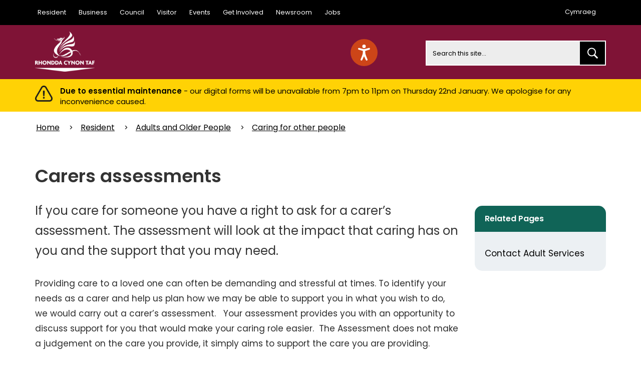

--- FILE ---
content_type: text/html; charset=utf-8
request_url: https://www.rctcbc.gov.uk/EN/Resident/AdultsandOlderPeople/Caringforotherpeople/Carersassessments.aspx
body_size: 19266
content:
<!DOCTYPE html>
<html lang="en-GB">
<head><meta charset="utf-8"><title>
	Carers assessments | Rhondda Cynon Taf County Borough Council
</title>
    
    
    
    <meta name="GENERATOR" content="Contensis CMS Version 16.2" />
<meta name="description" content="Get a carers assessments to establish if you need any further support" />
<meta name="keywords" content="assessment for carers" />


<link href="/SiteElements/Stylesheets/100fonts.css?version=197318" rel="stylesheet" type="text/css" />
<link href="/SiteElements/Stylesheets/200bootstrap.min.css?version=85444" rel="stylesheet" type="text/css" />
<link href="/SiteElements/Stylesheets/300base.css?version=208356" rel="stylesheet" type="text/css" />
<link href="/SiteElements/Marketplace/CookieBar/css/primebox.cookiebar.css?version=199700" rel="stylesheet" type="text/css" />
		<script  type="text/javascript" src="/WebResource.axd?d=PjUm9HYMtFaBv1w8LgD13V4O9Ahnp_EtRDppHqj6IO7JjLedNlzfO9fVpmPVCVT29Lr4qywERO4b2J5qv1I6cFk3xf1_-tgEERoQmeG0P-ajLfIm0&amp;t=638767706739697316&amp;build=162140"></script>

<script type="text/javascript">
//<![CDATA[

if (typeof(window.$j) == 'undefined') { window.$j = $; }
window.$j.register = function(name) {if (!this._components){this._components = {};} this._components[name] = true;};
window.$j.isRegistered = function(name) { if (!this._components) { return false; } return !!(this._components[name]); };
window.$j.requires = function(name) { if (!this.isRegistered(name)) { alert('JQuery Extension " ' + name + '" not registered'); }};
if (typeof(jQuery.fn.setArray) == 'undefined') { jQuery.fn.setArray = function( elems ) { this.length = 0; jQuery.fn.push.apply(this, elems); return this; }};
//]]>
</script>
		<script  type="text/javascript" src="/SiteElements/Javascript/bootstrap.min.js?version=323&amp;build=162140"></script>
		<script  type="text/javascript" src="/SiteElements/Javascript/typeahead.bundle.min.js?version=5232&amp;build=162140"></script>
		<script  type="text/javascript" src="/SiteElements/Javascript/search.min.js?version=120150&amp;build=162140"></script>
		<script  type="text/javascript" src="/SiteElements/Javascript/ScrollSneak.min.js?version=31726&amp;build=162140"></script>
<script>(function(w,d,s,l,i){w[l]=w[l]||[];w[l].push({'gtm.start':
new Date().getTime(),event:'gtm.js'});var f=d.getElementsByTagName(s)[0],
j=d.createElement(s),dl=l!='dataLayer'?'&l='+l:'';j.async=true;j.src=
'https://www.googletagmanager.com/gtm.js?id='+i+dl;f.parentNode.insertBefore(j,f);
})(window,document,'script','dataLayer','GTM-M5GX3N5');</script>
<!--[if lte IE 8]><script type="text/javascript" src="/SiteElements/Javascript/html5shiv.min.js"></script><![endif]--><!--[if lte IE 8]><script type="text/javascript" src="/SiteElements/Javascript/respond.min.js"></script><![endif]--><!--[if lt IE 8]>
<link rel="stylesheet" type="text/css" href="/SiteElements/Stylesheets/bootstrapie7.css" />
<![endif]-->
<link rel="stylesheet" type="text/css" href="/SiteElements/Stylesheets/typeahead.bootstrap.css" />
<meta name="viewport" content="width=device-width, initial-scale=1">
<!--
ControlID:Ctrlb727144379db48deaac713b5af830436 of type CMS_API.WebUI.WebControls.RazorView has set the maximum duration to 3600 seconds
ControlID:Ctrl76ddd5943dd349408c7e922e5a73095e of type CMS_API.WebUI.WebControls.RazorView has set the maximum duration to 3600 seconds
ControlID:__Page of type ASP.en_resident_adultsandolderpeople_caringforotherpeople_carersassessments_aspx has set the maximum duration to 3600 seconds
Cache Enabled using rule ControlID:Ctrlb727144379db48deaac713b5af830436 of type CMS_API.WebUI.WebControls.RazorView has set the maximum duration to 3600 seconds
Cache Page Render Time 22/01/2026 22:17:59

--><meta name="IDL:DialogueKey_ContentID" content="966" /></head>
<body>    
    <form method="post" action="/EN/Resident/AdultsandOlderPeople/Caringforotherpeople/Carersassessments.aspx" id="form1">
<div class="aspNetHidden">
<input type="hidden" name="ScriptManager_HiddenField" id="ScriptManager_HiddenField" value="" />
<input type="hidden" name="__EVENTTARGET" id="__EVENTTARGET" value="" />
<input type="hidden" name="__EVENTARGUMENT" id="__EVENTARGUMENT" value="" />
<input type="hidden" name="__VIEWSTATE" id="__VIEWSTATE" value="HZtNRpIXataCVxyd1SP//[base64]/HchOyblMqEkCBTbej1pj+CcYOA+qXkVZmly7sHBUwyCueU5gCF4wnSpYDo9GfUMhFZh0SFp+Va3SVUXdhLd8+d/QvqcAYxICfQeyC9QPV41kC5LT8Qpap/5Fi//GRNHq8fdg+VXELuVV+tmBEEYye6J824gnLwm6Uw/JqHYxnPSyXQoIImj9Cecrm/jO9i0vNxjt+8HNuAbF8wTut5K4An1IYvGovr+a9G/4dNPS8g4RtxeOBs+0bdw3c66GnUjekA/71asxv8DbiL0RHx+Gh5/SvYmnmtyyf6bMZ/If2bS7RMQPNNr22WBmJyTZ4HptSV4/[base64]/wTMkaDj8CvouTtL5Cb7S2z2ii7TcZje8/y9QOiQE4qoxzq4AOofT/EBPWL3fID9cHhDZJltNKkmHlCu39S9scC+YuiGbXpcycilGAoH07RdXyHr4FMvSz+CWXaxLT1YsxEVxBroshYU6jM5FebGlWuTcCq/fvnedMELwRUZ69EhPH05V06Cz/ZHgP4pQ5nX/NPWOwhHu/K0yi/Pcsa0BIFG12DvtaaCRuuHMVeHSzJpJm/XLijKl8XFhgzWrUi4abEBYzllG4OEIrxV1PuHYWdo1qna5Jo4c3jZHuK6D66bUboRC6UBoWaBT4kCVjb1J0dn1ugKQspSQpumLAy+ctql2dIfkkzntsverSwkUQgwKK74wVXxmn+Sf4uCicYdhVafmoZLb18lex6Czpymgf4l3l8jvTJMNGhdnCgGTyVfQPA/isDbjpj8Y9k/Y1q+tDa/BcZF74XBpjr3fDS02ywcnna+fIc8rjkrOtKL2EGkE3AdCOs4fjKSfv/eE3zlgMh90WTZAufL5q09d0tQb0EmNdC+d7VwYu9wOsXH8MTrvuxT/5BLNeYHjfs/VT8HFHM4ZkahlNzPYpCo6k8K/dPM8w3p4Y+7iZirk03LfecAxkXxYXV9ny6T0dcyag1nIxtBE45LNMmzVVq4zivP+rZxYddOAeQmFt8+vG/1knZRNUzD5Zl3rFInh39JHc8a6V60cLlhcfTZZTLtWSCeqmZdoVvrohe+21DaMK5+PCxpmaVjPDDF4fyPpk/WSdMPeOR180IEwVCz25KLpNNFgbbXrkqeBDaVm9MWr5pxn2Q+I3It6Nex0S/R6OdvoSpOxCXmwyg9UpCIBeioCEDZhm3qeRO8+EPgRFsvRJZalwu9j29aHkkukHwTrvC1SO+akYOXF2ez2aopsI4mdETcdx6MSEEZHpnssFOlwxn1DZeh+dZkSbGZQFUb70fEoQLwWRTaEaPDs+xkSK7wAfZPTXHQDQTL5z/t3czY9GQl9TW1VPdbtiPRoEKi5tfVS7dH37pLB1iwgmlsyoqeglGoI38Ls5tTgQ1tEqEmcPVJKIoF0LIchQ1waerA4zEBq3DLpNgmn7RzpU2Y4yN1LUgF63TbggHMAmYd7VwGu/cfpAHob8rptbbvfhwvwDJXoqTM3gGk2bBTTGDTGF9nE3CxFIosjQ+sM5Pz+yNNu39JwEnzFZEHgiMdCDGb/fdG/J3pbci37kCv2Bfvq6eCbkEk5eu6FbHeE2Qo9JCO4IdyenrKag1w8Y0XWvs3YKJaZDj6nRZTsEhdqvDaaSXL9P0C5IZLl28TUlD4+3s2M82wyGoi8ebW7jCgfxGD537aZ9G8ha5NPs7dD9KvksghGMI9qhKi++DTm1gLcy7Gqj4kQiwsQl/w7yWyhvr9kQkUVDCX6mmzytQ/h2UBCa3KBoBtvGYIlD4+8fDsR1K8E1OZdqk7Ah9InrZ+UmW7GfeTNePnu2PCtGhydZ1ccD825TPUpMAcgAsUxMj93edue0XWyWgj9/AaTArSp5EGA3TE3b7VYCRz9G5Ws/ozWyoj81JrS7W7jRS7VJ5kxPuUVfGapXaTD+BFJIDx6kPQuGe6la7h8HLN3keVEEVJkzDntt6NpgBqH29RsppHefM+UaS0RbgQiYUx7ibXrcEAbe4Unt93mPX/JSBB6tuMmBgje8nGGIBJ38DXMmMim5jwILm67uZC13D+L4+japTmSVLVFPdmBhn+2ctf3RU55S69aKwb/63mdPxkS0RYPKf2ZO769vQerNP9kdFLRMzRr47cLlLTNY0diWbTouc5PuPqug+QEeBprMvigFso6RE//19tsqz8jYAYav3+uslFQ3GwwRmNEj2zCzMYRXwC96EPCz0PIhF4LSh3fbI7lZint52URewcSVnbH7oo0J6fHkz3JwzUQoe4YpcFPsEel0QSumVIhEj0U2NGyQTUA5+6zuFPlMRBA5RF5UUkRkeMvbl7BUq1/G4mBVVwGXs1+b7VKB/fsSBZodQE0wiO/qlmnEbZ6dB4UkCk+HkcLoXVCQoveWCcpuN/4IonvdkxrgCt3tvqfErHK/RfOR6PpxDi/u0rdjcYpbJ0lICBn07r8G90cXloLNxRjIJudqhZsBSyunmlrD142d0050DSKcTT78nznLULtic5i02zU8D/GLpDBViri0xNaFRLkKx843hq5IJwQtbBucug8fUyuAg7+cCP+Eq1aZGb5ujfHKla9djW+PBjYlbx27VzeB7C6OvMRFlz/XC6AaIGvRFt4RCJ86wW/rKzckbgOEfUf485mjgnII5LKgL7uXWGJqCSDlhFOdnhC2d4A7X+NDP5+4ahm4kvELF797bvzIN9EDHfuoxj4GDa4F4Db6tcno7AUIzOR/3yoIiiBF5oohm/Iz6VjVSyq+P3mzBZRuB5lt2fwnbCnOjkHvAhp6Y+TEl2DkUYVaEBA8hYD6Kx2gNZ2DtdDCdEwJYuiLfYyLUbKmBFxfqmxXoi3WGvzuYkkMQn5m1YzxPxy5c27EpQgp9XU09jJz9cIcMSGgFugfXf5b6wilnowXcFS4eBmVx2pfQpIFFrNHsVA0+vswQ0+/JSNhyJWdDrTur06LmiVWZlFyuRYtvynz9nbFBE5UwojA9AV/JYCljRfuA/tIO6c2cetDImUKahI40OChty6nbLevGPpqZC+2TwaFRPi1DbCD6HAVnU2jRJ0/nAS0RbeU7z5VIFuZIFD7WfEH3hTvxaRECjlIfi+t2xbP7373NVdKxbUXBD1PbSw8nwHFogB4GHWbcI553PgVqiqEaXPWiRVoO9RRpZ6A9PpzgEJcgKhH2g93iRtePhdhfzcjxVeEtpC+5ADSS+0qxnig+pv7BsIXPf3wnIjTaXnOwYHuzCPKpYmME/vaiyov6Vo/gnVC7K+TMJAWP5gv+GjbyapeBxR/ksWIgQGz3jm2/0FTsnrbAj7k4qUMHnbKi9cFZlTr4APs86MsiqT/[base64]/sIoePWcV9kuUsiQ+RvWYZmpZdk6Ny7GFn/7mWi593v0kM7zSoOqMI/[base64]/SNf2OQDH3rptkU8NcMJ3+mZ/+BgpqKYNti0Il7nVKjM9mGIuMqLKAYJdzlU4CR5gj61Tc2ygvq/XGGBkkXny+32GJEOY4pthRR8g4fBFqnhYHZvl0Fp0fWKKgwB+r/KCdQ6EwI6DJatFTUW+DD17q8bBTImpAPK1LTkj4OOIF4zknnCnjaThoAzBZCWggswxF72ZoFAdHLpTwq4JVfGbttJVYtKISl/pueZMnqi7RRZRVQe4ZIigF9zncHGQ2MUPK31RhckURRwHqeXSvjOrN7k2zzTplFIxaRP724ISEBaifVo+B3iHyXJVVd3XvXO1sOL7DxvnrrKGA1Ss+pTwE2rtFm2odo9eArNHAoSM3AHUjQJYFQgNR/LXoyqyU3VlLqADkD018qn+YEzWCHlU2uGbajtH3aKp+CWJYswHRIMuLM4b4QVs+vF57nUp8hzeNdiCuMlaenuy0hjUt/vJlD+/aBPCrYDfVnBlFXGrOAJhkWZdcEkBgiwF0AoQi8Cyl87QU5ahiUA0wtl/3QdlKsa7AuGwj50Fy/JlM6ki9KuLGd1/k1Ifltv5vV127vhdLOfgZANmf/7k5opRMyLTd5uJwatrjNtlCEPyUUqNFickcETTKZN0W31hxKqL5+fkvQvx4VZlfDw7x1EpC5vHyVcUcgiaVN+hhbQH3cDRQn8z1l2CgFFDT+TA6CST/fp1kuM61gnYHJNyaDr8mDX8iD6x38A2ASOEWAoNhCx35uFsmtXQ8yusSwTQvOkjVALsjn4YRuiOy6idKWlybnb3zQ2PPhaxFE8srKLws1F80F+NMXq7UQT7JLramC09TwPwQw9jK4et76GVLCoFXx+k55/NSWLtwUpFr98KYohu8dK/qY4RrjZM0DdOS5aVkpWbAbtaCgjI8fzGFzz1z4JuRfKe+oBuvWm7OWAmlY7+ly7uD8Jag7Sfanhqe9YcbE4DmJ5r7Pjd1IJWJl8gFoB0lVKhTCy5VwgoxoZ9AxE4IO4uDcsksI7MQL2yRStxHlsDt0COxe1SbXU/ezZLth2LZtYvUd3seCsnhQ1Y45t6u53fC7oXNoHH3qXbzfRT8EWS/KoP9l7dR+XwWDRHYFDoIy+/AojBuhhK4nDVX6wY2+9IfzRXihKKtF8S7XaJK3rm+LEwk9qSGsqxaJpvweg55gay5AEqKt5iPP92iY3JYTYJsdw38yzFLokYhw1ShZFH4s34PGhZACKQXUVi8HRe3t/x+uRLcnLgiUZbyfW4jAl9wWcQNAP4m+nujZRslWjV+MSuqomcxUgvF889J8ozVPsXo2Pmh7IP2UTajXQaQxbqe9eI5S7hAjGTWSwhf9l3s2BO/1M2cv3heKsu3qYZFw3ZVmAISI/8GpvlA6+yxEY1HvJxGqlVM8jkVUs8vXpG+Kb9ZtIQ2rdI3cgblpBC3IlYHymwNpY9et0rvVjGs/PwCvQ5u2t35cOIidrg9v/J6mT9n6BO5vALBiEdsCT05m77tl4QxmSIGmZv0ASIHgkPrgBJhTEwd0Q9hZwNOf8KyRnqz/gIvzHpeE9eVDeztheSLP3tXDpMPyH7JBcoexUEf74Hx3t76WF8yTABlN3zNAL6OE332Brp16OtboEhxBPKA7lNAL2bdyV6l8y2ycewsEljRWzxbr++afleKOmgybLd3BH1V+sUHP9U/ZGMjscKB6HPWPQICGv/aptRV+uapT+XGSb/GiQfRP6+BVzUufe3NQBvONwhp94x485kt6ImQa6NcQ5OxwKIs1/PJRUWeA++joJDy+0kM19O8Oi0QtPWw/etvI2MObjtiov3nTVJ5JJCYDG3phpL6FgBHRRcnz3d6PjxWrk56j3QyU9TWi1VTHanKFBGnwLwftA+oJKxJ/9leWxnBc/aBoyfKhRyt6vWfb/AxZ7IXkHX3KBYnZtgMdqppCLEpqn9k71/pzrZbMEMb5F2x9jrNCDCeVuPmejRSNIv9SgSXuV4LLfnBBI2iUtCHLc5IbAvqtDeRluVbBpm8fvhqCwlhZIp+hGspJdCWiakJ8aNlx1MzL26ZYF+QR1OUI5wG3yo4/ErebowKPT5gKtPv9gdQZ6Kn8nQQFsa6bd5d9SxL7Z/zhGTccSlc6of59CRXfPxyfVq5oACi2uIixhcB1i9kI7JgnwLQ8/fjD4rf5R6BZPg07nnGmHbAgnpJrSs3otRyy3qEkeg9ACfLMbmPHzTyext+CIkQfb5pYS4NqO+s5j6dP8Lp6DblAJGLch74QLylKWJpOxctDbZGQqfjLRo+jYmnoLqxsJL8RMOVSHX37eJpcukqV4nY/3QhtebYI8EO5XCvkOeexNfoJMrHsmxn/juuJ+QmsRzaD76xXqbEsfZGSpUqs+1T6wZ56sxdePNnXPCQhzSGkz+2hGEv02aIWjTJO6I5uaQGrJbchmzXQUhLZ/4bilEg975OmX14nKhVh6LK8c/N1BTvToyVPFfKNWBWUTTM6LWy2tIw10rpjH3ezNQxe5YxRNUdthIL0GjKwwRjueAvDznWc0ZPAbG6e4P/C/lJq4RqG83ks6zBwYti9IfcBdSNw0vT2OG3ayMHZ57Wz3oDAEO4tUPGUkijiiuyK2ord5WKUKucpftAkTFyoixJUUGaMUt4dDbx/dq3KykuvLjW5sgL7AqDM4E6CvzJ6nj4dk92IJ7DqRubnG3rXMBXbyufKB+90vwZGVdpPYJwRyrA9QE+gKg/B9b0zkWbXKKIhdAAGP/yRIANFGB0PGQGvH0ReZX1MuVAWFmqfuBgBuHYoYs7tWfUSYX283EpvTLAwv+mxH5upnf1x0ryUO6PSkHd64V2x+RNT64lRsySBeNd8p6CnPyi8GcQJozf93b78QRUqMXdXEx/3zb69KIFEdHFV4W0G9frwQ1OMyArcRRk8cgzbz+FULuD6BmYmkOPmUaTv+iBF6r1dZ3FK7D2kPsilP79oYf5YVnkAAlNCqawVUV/cOlZJhGzI/6B9O4bETTlgLj4ZjuCx4vrrjyZCdgHBc0i4+E9stoQXZJowJLA1ms8w6dXqGgus/SNPislz0iudd/d4XSrBy0TFbEFc13vGXVd8WVsisdWJWFMLJMGUc2ig/[base64]/LPdE6B7uN3XyjCEAYCFHWNXg9TYSwCm64iseBNgCDTOhQx8Eq/OS2R7gM6SfoIBnk/eJ4fX7Xn5TYNqUWPU3HTsIfjbHpa1fTl2A/OmYaysw7FQMu0lkkP+HotlmahRF6DNCSCu+cTBNIze2u+uq8me2I/yW7kUD/5odvSP86eLCqHMOeDBHP97R069zuhaOD2XhTvUDPB1Qro4JTqnu/wypVX9kJPpEfcreAvnvTYLhWyjNJ8L1isHCtOUnGL0X+VapSxEJMOcCRk693cgCIpf14tnj7f8AhgcxkUmcmwheKgV7cY1e+6/t7U351v2UnX/45Tf3LRjC23hSvN6+wygGqh62mMLRTDQ3J0H95MYVDxfWS/LPgVokJfj5f88LzaknH9cxyP1/neGRIYHLMuIN7WztegRzUDk0tkPHEmNauUMft9hB9eMK04LPGfLYoGxt93e8kQskSqSUW+proLRJWFgBQ2Lid4EJbgQNnd1VM9r8UYGzDjJn5vpCRvpbjmNDHFMjDe6yjZeGdS+sa97682KZLOoMXcXLNxeymqukVC1dB0F78kog/k5IDxMsdCiMlA9K8vP8e+DEHtv/CivO92Fgi0K+NycrV2xf1NjGKQS0JP27Q5odK5q7aPRtwy3KUKI83cO0+NgVApxkHUzWuk6jZ+asw/ymDHSYB38sOrgYTuTy/D4ovFVEZ6MZUfcZzCtEhkwAEjHVAiBZ6Aebsy/[base64]/pwIIEooNP2gKJJ74p8/ZGs3DYIaQlmx6ylhPgK2FEeNsfkaCXoydFrFZeFB41sx/X3pzOT6sozn1acy7P7yUS7CH1YjmrOKAcmX8JqtqGHwSG75Ruyd07UePynI8hB6/[base64]/1DOLAaOSOkFb+LM+9rcMD/o8KtVuqo05Fo0H5SENCmUNGdpw1/P+aC2+aRot3PcHDsloaOaYzxjBaceLEDtLdzZBUAMbR680XMaJX7nWOFc75mSDOBqD9k25k0+H1LAGooISLI0hlJlEp5/xXzPSybLcmXYve7KFiOuY/z/3IQ4oy2MIlsIRzApQqanJ6FPo9OjJzBJSUpxjfwDG7Ktay8It8zcK4zn8Qos9Nt9QLHfqOefKQsTWfHQ14Yg4GSl/sWcuOU9uB2JJSsojRgVx03NVFBBvWZ4NSlkNAWpIW42V7qSbOkz1zOujQoQsPuN8nx+j9Kc8LgCx0DqXB8yLuptHo8rTY0aDCFRis9GeCpct5d2erH/htKNWY0r607JZWOtgZXilFsEkzm1+qD6fkyXbUQiQ848ax+ZUNqLDDH8FSZBCdPXrBBZrau72Ae6XIRezj3uCIhx6Vgu3dlc2GoXBfNzHjbjHGgnF8CDIn9A4FXhbQP/yNr1ThNjNoY8DwOaCGKEwr7lCyi5gm736Cg8WwBTB/ZysfE+XXKPNV7YH4AeO+oMJJoGzwJlpUNHnr1kIhQZkjtcsKUdUs2OwvghzTM11w4utim9Odh5Q2G+G+hAn9LJ/X1PMmJ+BDlPInhRmhOtNZoyH1g5i3HhpEDWLGgoN35BXIs+HHs0pL1mFcLxs+sSL+YXpqYhSCQvZ95KH9pfi3+za/GXHRJtH9PpZIzgp2vGU7LTcOnC+O1S2zx3gR8OVI56LMnTeFhw8bmEmg5GWr0Q2KkvFqenPfOdG2JZRA7AUl+La+FP1kPwHSpRXWd54tBQxFr0ak90UB+L4n69N8US9bq90k7LaSnoZb3ZE6gw54OyI/RpzdgvhU1bG2lGDG4tQGUmAGpfGfzEkqtpnteOTF/nzxVonq19UpRQVR4/UzNtNO6qwOmwMp46EJbDXJppZ7qOAwwnEJBLurb+GXuooSlF7ckuOoa6nEZmQLSu4ViwauupZXnQhjA0Dgnft2IxZU6NKGLQs3oRa5IZtgZrvNC1xu2nDtMCH2mm6KNQA/3bMxSEggbgSrfw3Hn7oyZuTG5BOwxQYJa7x23x7RWy8I79aBTLn2UDnnlHgauvBYLtyLncYqw5BTPHLso9WsKPmd0bs9ozz5yfeMiIInJ6OSdSH99w/ggBySN1U+CXU/p4P4640TYbIJmGuLycBerBZuzBTtSlO+/iDARP3FsFmro34YXMCDpD4We6zCo5MoKstd73W+unPSE6997sG2hVUlXK1d06xNCOOvrlWcv7muvIBYNsjsM5aJT3q8LUWFo6LRwjyemJ8JToX/kiR95GPM4fgJEJT5S1Ao39aF4gCcmtubRm+ao3WvmGtJ3MTeC5PaXvdCA7Bd3vI0qO0YTYHnsSQ31qTcG+7G5rlb5XMHJ514MFWGJThOzYLRvzn83dVUnZEsuVbayrOnjONllCg7ycSjmQq1skwhLGvTI06FfGa8/i+XF/cf78XXAgxmTv6WzvARAzQV4Dk7JQCSojVmMN5HNHbGmXGhRWkopY8Yt5Yi7fb2xin+3Ct9d6j1V3CfP+ZwUfBI0wJH6AUkUr0kFbwRWx5NHDvlXy7cCjx6zfhfQwutDKvLXipGTGU/2mcBG9p4mLwefDdvg3Vlnmoe9dgJtAtDUmOtg7siuyA59nIkVhUVSxA7Lq1MO9pbJYHDv8ZvteCcVeCvFVLLJ2yHdHkEeWLyvuE31mKYzZYUrd/Xrlsn8FTkvtdi2dzyY44lwK0e3B66okDnK18oJb8aMRBNv0R8H2WYBsbXumJe3Ql09sou/nVTE2CjnwW0J1D+yrRHQJXG8kZDeRop5AKbpWOe9n6zdrYEK55vRvZCyJXeDptCZf0c2SKoOfXa7ygdAZW1bkeBNL0LPW2/Pi2+hmg15mUb5E7ezpDqHs4Aczxq7TCEw1rDPBnoLxn6wuyvytjLixCrVw++s8NnTfFNMm90xlHijGBzdmhX59YpIyKAseZ9KKm0/LpwR5BLW343eg0uz6hHG+ljnQWJiUx2ZWtQcAZr6qMoUx8DjXJAxQaoQgwkAhWRx2DL7Yb/3WV8WwnQgSgJijiKYqENGJyr8Br0TZ134AzoOtJBxJrJ17eSnnsamJG2Gun2irqwgOt9yVPHnf3F9bdmUNs1n3ZGSPcu7PdtChQ2tiPgtOhRl5tlRViaezr+uIcJvmgyBxX1PI7Xn6GouB/8yCuruGYOP0IuAcZf8CavMN7CyDr1CFAv9dJOIa7osD+8WdXu3vrKoMkl/Y60UBK+8mtBBHkrMf3UZ125TYZpAFlG3wD+ZLXqA5trOU9TNCyWOQv0BRQjWaKx9x/JXE4/RBDpQL8TmBT2D0DG/WZH/YcWVBJTUxOz6s6S5V7QsqpDbOskuhd+lowhbiDhFbiKOzMlrZput6W2Dl5+4kw8UCTNBy+xLyvLZmWYkgtFrAq/0t5YFwF7ySng6v8qnL2D8e/hpi6yv2gUZ2XevaBWYx/O0tUK0ZzJrwhsKPYarH3AIWLhe8J9p37y51ek2KLmXCEP2ddGAK1zZ41Bc9pj8kAcfgVP19SGwfULxXEBW84yy/5dnYmTvGiwh6xyk81i6uaAxRi/JVhR6Rvh5YQzZo3SAxzpCkY8o7WiEg/Bo3JJhotGmui0BHKYBgeB2o1gP2gIdZ9syn5T+MzeiRUNTMH/SBuIWlcU9jVdyQW+1So0q0W6C7/MGYhxFI3vBqlUa8mZACOTY/[base64]/kjVyeO7n4971dJ7x/8l2BdE/HumKaBfPdgErSERkt/XqG6s9QIcEf3PTefuMkShns2wI13Tl2xNI2/ZhSs+0iFBoaBKq8B/[base64]/G0pbo1wRJvvpEkVJJgZjMl4FSLGiUVpZ+lWCdtl9Qm2okpkDHZ0JcJ/pWT2S/imIKaOchJHx7ygAtmeWgrs12Ba8imHPDtlkLEmyPhKqbcA/N5PJo4k49uqmpFuxqTs2O0bJoaAuepIWm0WzEDmEEiXvEyyO5uMZzn2oUnKQOkwFtlswICJMhkjh7jumN1EUBTMt/G/H2CSY1U1w59Bdme/GPEzCL2yCdGjCN/DBUAppEy+JYOSsrt7XszLK2Odh53EzcGz/esKlWk/vuvoOnjotxg6+SwDQ13Ofyi4YoZqFTGtvSUiqxjm0z5SQ/KS99Y1kqVYBWjXQ0FxcHz7jx6GkYNHaJGVdNsm630/oyLuvnWL8hO/M3yNg/0hfPRMZM8ZjIDafxiqsIjiljzOsq79RwxFE5vpdppRlbMrtD3038Z+h3PZatULS9rOgtv7DxvoUus5NCjWg1Pi0juVBho0Sp9nVxegtclCJwdq9xu5T51E9N+YjWnAxJ9B7RkDOOeIlc45mQzSujx74/[base64]/DsrTfUS7nPXiVzT/i18b4iNALFgrRGD5oakE2/ZeGpjcpgRC/G/R0xfn6CqAzBGHa/1hY8eac4qv/ZEpWUAomdTwCwPqD5hZEZcyWuv4Cz3NQH/WBhJSSZpGD9cdNPfLJByC26f1/xBHiwReP6rDDB/d3N9Wez+rggxPJ578NmGpSss7PKFm6qtgRcaXvv/qK8n4uuIsNsxkjeydWJjUJV0DN4DC2jbfvNd7nSLhlyQoSZZeOoFNDS23khWGzpkOR33XCJkUZjwvl7GqHNNh/vlfZG0WnY0FKzNeGiN4BV2/bbmdWGkKo/FBNBjliYhQa50MUEe3omtAoE7oODWeQcOBlZriuLEz1agKCrGjMgu7k346tVTImQmy3nVtV8nrTXOjbd8CxWQriPvseNOS08kIlpA1D9U/ZpNUxOGlOWJm2O2MMqQSegD40/XPFxYW74uLH5hWU14Gilm/Kib3sDYU8CH/x1wb6oFQmk9hF+SuFjEwgZjlhSJ7A245wsFokw1x8xQbWYSkOZeDqVhfyhnzktJ/OGeGtDCAosnorNMi4k/T3KaPHP0G+3Vi4Wxrt9n1hkxf0f+7lF4KdQ937Xc/aJf9JUUvQGjbAW380za6JxbgjIaVSE2pk/Lxdwq5oLK5dqjwF9tKJYc5HrZVeJM6YW8qUN8D6rxWwwLIybzdYrz+qWVuqsGKKiywwC0rwxCoeIefZiuTox/PIfXF8r+0YS/0Nq4TkveG+WVeDPEASMbexkGux7P+zOUA4u94c7d+ZmXFAGZJFhk6OPvQjijJyoOpOn6ymw4okP3kMovOKDkHzJxieSpGVFtkbT/rnLxL+rgTAZFU8aZcMv31hUcLwpZW11HPZTJDGRniapPpFTgq86CKH9wGdYEtUvRKzysxpTpk6pkiqk4b0Kqh9HeuobCnenNzLT09H+tUqVfqCpf2K2kSuKe/9OvDDIg2Lt36wkXTVe9dFGQrzXAM2wAsO6du2cAMYHKmNrbVizl+wjHpvCrwf1422C5GbJnRaf3aa2FaGEcuIbSpGDoK+ee7LdqwiXn6rUMa+R+c2W0NHRYXLYR0NgSgTV/a1C2LMECa5YiPWjfj0q/rqSyGf5kuLhwqkAvk7TxeL0P+cGKlcAFHbLGGP9YeOhh0hnpnqcRDCQ0wAzieyXfkoTYFtInqBDoigo0NCqV21wH2WJYMfxWPC/CV9iwIOxCRvqhlOzZu2W3v+uWYx725moBHz1S1ZYiwXTmIbCthTDo/9QGycrAJW1Xky/XEpk5NFO9oLPqrzceMEl+m+gblNAl0zBuXAzwzkL5KfzEdghU6HeTNlR/kYNcYn7wHnt7SWYIV/Ksbkl7DPPwGd+87US5BMpYpgNSsXAxH4H7CgOyy7FElIOTm0G00lN2m2G11PwIx/OE2VPm/a/IOHLaBIej3+fwGZC0f1F478bfpH38heza6oRlTpwJAjcyIY4EzQawU4zkgf4/2o3XxS+GIcCr7/LpFxBr/qYKRCfKBvApXJyCUoRgu75DHvfcuEmmw0UCaz43yz7Co3TpH/6Chc3HxZp1A+6XZ6305pfICYxvyNHovHbI/e15X/zZn73w50Sbmys12ZxGGna93gOfzBPwZOPa9dyHRZba2mEV/Lm3av0VtR6AnI1fzsgrWlHdM+YaEpS/9srOOsPDtoPurQeVZNrwnTiJV90CV1G7rth7+rWh0rGD4KeEKPbPlJv5dJD8onin+492m+4GGFQCjDHKCSMVkjoJTWDMlksx5cv2mmrNyAZvpImC6i2RX26W/BSwKYlUkO+8GWbhdf/zkLlMyfXGCpjsneatFkMZdccIEeQZi2r0FJYmIwS05g5s2tETnwsZiEp0xymiUfCE/nKvKLmO6HwneXKrrwFrNJi22p+FVASXDYa/i94Y1DBB6BqtJp6Y9XdW+h4lmDfpBhTnB2O4XuDIUjXEKMpR28FqhxQ3fosr0gKRTcA6y3N3k0vZeZer4o+yMOovoByeAxRHcsQiMUbIPQoVpMdmkHKum1+xhCDQLBEbPllaoXCAgU0nxtfJa32njie24nMi8lDs4LZVq++aFhPfk0AVeqrMvQV4xTvQxNbL7/RsTqFMyHZmDVluP/Bc4DjK9J61hOCTJwQNWc/Aj+uZLhefmQTb9vTQhPnY//B1KNAmSjP8PiVJZcLNs0WHA8gLp+jcXQ2EET7iGLiFfJfQ+dy1fBpNJMv/f/R+aP1KG4aw1otbZkrhFC1cpuT8Ydt+oOlr2VyktMbTm+UFZyudjLzfuqO90DQZjf3c/Xhl3HZZV0J5Br5LoUM4hPLtT11131jlFtEESuzAe1RDT+SB/jCh6n0I3REWSeEIITsyjowth5xaL9AAb3JDL3X2GiGabquZWw4dEAbBbYjL78q9H68Hscse4JsBC+PKVcCw//[base64]/rhBhb8Tt5rxdT2D0gpDgGu/n7LIKi9OTPnkVrG1VKKhUYvE8cJylV8+9VX6I2y5UQZ6tuEXsuywVXcHsgDUoC/eE0FsaKq6TeoLwSM/bfhzZn2w4Yadp0evnY3McZ8zoc8vK/gMV8zCcxLUJoYUrHRfLHb474ZT0/NrF5H4F/7buelBZTY48HGeqoh1TqoFFJV5t6GTIXPPyi/ztawiDDGGBhPQKCmDa43+cpihOMA6b7e8sSfdIU1NX5uDyCMnPTTscI+0BE/8T2t3x3PCXzNzhhEZJgDdNv8pzr1Hxd9eTluRLQcG2kY7JKtcF3J26llBR9AnVC7jt3Hc7aGu2DjzA52BwWNfr+A0NuZwuXsombfBSqecrNVO/5NMglAK01yn1YbSujtTZ2TnQ3UnVgHdOzuQ4piMhVd7BLhQ/IpjT3ndZBWWJs0k2mgEAZ9j/8bSJsR2p0nNBcpZIHrUTCYmt0N9SCJB" />
</div>

<script type="text/javascript">
//<![CDATA[
var theForm = document.forms['form1'];
if (!theForm) {
    theForm = document.form1;
}
function __doPostBack(eventTarget, eventArgument) {
    if (!theForm.onsubmit || (theForm.onsubmit() != false)) {
        theForm.__EVENTTARGET.value = eventTarget;
        theForm.__EVENTARGUMENT.value = eventArgument;
        theForm.submit();
    }
}
//]]>
</script><noscript><p>Browser does not support script.</p></noscript>


<script src="/WebResource.axd?d=pynGkmcFUV13He1Qd6_TZGyO53UxxXtgBXkPfleg8_G5PaB5TUTYCt0LJLSsBhd_XMJXjQ2&amp;t=638628243619783110" type="text/javascript"></script><noscript><p>Browser does not support script.</p></noscript>


<script src="/ScriptResource.axd?d=uHIkleVeDJf4xS50Krz-yFdj2FYwbfazL-KfwncDa5-GCfSlpV_upudFZ1cRwkOeNQF9wtsCaQMMVaQRLtPk_BsQ9JilgTDawfTSrdOmnjRsDvd2KYOOkuN-v6rcKMnUC-luPnhGDQt1P3DaBlIdfBNlBX01&amp;t=2a9d95e3" type="text/javascript"></script><noscript><p>Browser does not support script.</p></noscript>
<script src="/ScriptResource.axd?d=Jw6tUGWnA15YEa3ai3FadNm88V3WEP2a9h2gqMzlO_utkbP40_-fGA9eNNJqqDtPw14JnBjeup65_2QxnaEWLCZZ9Ipv15yC5-63n1Vmq3i6ZWEgsGoluC_v9ekPqgWNsAJSVdCUOUFUhp8VwWZP388krVw1&amp;t=2a9d95e3" type="text/javascript"></script><noscript><p>Browser does not support script.</p></noscript><script type="text/javascript">
//<![CDATA[
Sys.WebForms.PageRequestManager._initialize('ctl00$ctl00$ScriptManager', 'form1', [], [], [], 90, 'ctl00$ctl00');
//]]>
</script>

        
    <!-- Google Tag Manager (noscript) --><noscript>
	<iframe src="https://www.googletagmanager.com/ns.html?id=GTM-M5GX3N5" height="0" width="0" style="display:none;visibility:hidden"></iframe>
</noscript><!-- End Google Tag Manager (noscript) --> <a class="sr-only sr-only-focusable" href="#content">Skip to main content</a> <!-- BETA Message -->  <!-- Top Navbar START -->
<div class="navbar navbar-default navbar-static-top rct-top-nav" role="navigation" aria-label="Main menu">
<div class="container">
<div class="navbar-header"><button class="navbar-toggle" type="button" data-toggle="collapse" data-target=".navbar-collapse"> <span class="sr-only">Toggle Menu</span> Menu</button>
<div class="mobile-search-icon visible-xs"><a href="/EN/Search/SearchRCTCBC.gov.uk.aspx"><img src="/SiteElements/Images/Icons/GeneralIcons/MobileSearchIconWhiteSolid.png" alt="Search this site"/></a></div>
</div>
<div class="navbar-collapse collapse">
<div class="row">
<div class="col-md-10"><ul class="nav navbar-nav navbar-left top-domain">
  <li><a accesskey="1" href="https://www.rctcbc.gov.uk/en/home.aspx">www.RCTCBC.gov.uk</a></li>
</ul>
<ul class="nav navbar-nav top-level-nav-header">
  <li><a class="header-first" href="https://www.rctcbc.gov.uk/EN/Resident/Resident.aspx">Resident</a></li>
  <li><a href="https://www.rctcbc.gov.uk/EN/Business/Business.aspx">Business</a></li>
  <li><a href="https://www.rctcbc.gov.uk/EN/Council/Council.aspx">Council</a></li>
  <li><a href="https://www.visitrct.wales/en-gb">Visitor</a></li>
  <li><a href="https://www.rctcbc.gov.uk/EN/Events/Events.aspx">Events</a></li>
  <li><a href="https://www.rctcbc.gov.uk/EN/GetInvolved/GetInvolved.aspx">Get Involved</a></li>
  <li><a href="https://www.rctcbc.gov.uk/EN/Newsroom/Newsroom.aspx">Newsroom</a></li>
  <li><a href="https://www.rctcbc.gov.uk/EN/Resident/JobsandTraining/Jobs/RCTCareers.aspx">Jobs</a></li>

</ul></div>
<div class="col-md-2">
<ul class="nav navbar-nav navbar-right">
<li>

                            <a href="https://www.rctcbc.gov.uk/CY/Resident/AdultsandOlderPeople/Caringforotherpeople/Carersassessments.aspx">Cymraeg</a>

</li>
</ul>
</div>
</div>
</div>
</div>
</div>
<!-- Top Navbar END --> <!-- Logo Header START -->
<div class="rct-logo-header" role="banner">
<div class="container">
<div class="row">
<div class="col-xs-8 col-sm-5 col-md-4 col-lg-3"><a href="https://www.rctcbc.gov.uk"><img src="https://www.rctcbc.gov.uk/SiteElements/Images/Logos/RCTLogo.png" class="img-responsive rct-header-logo" alt="Rhondda Cynon Taf County Borough Council"></a>
</div>
<div class="col-xs-4 col-sm-2 col-md-4 col-lg-5">
<div id="__ba_panel"></div>
</div>
<div class="col-sm-5 col-md-4 col-lg-4 hidden-xs">





<div class="input-group rct-site-search-group" id="SiteWideSearch">
 	<label for="SiteWideSearchSearchQuery">Search</label>
	<input type="text" id="SiteWideSearchSearchQuery" class="form-control rct-site-search-input Suggestions SearchQueryInput" data-Suggestions="SiteSearch" name="SiteWideSearchSearchQuery" placeholder="Search this site..." data-toggle="tooltip" data-placement="top" title="Search" value="" />
    <input type="hidden" name="SiteWideSearchSearchSectionCode" id="SiteWideSearchSearchSectionCode" class="SearchSectionCode" value="" />
	<input type="hidden" name="SiteWideSearchSearchCategoryCode" id="SiteWideSearchSearchCategoryCode" class="SearchCategoryCode" value="" />
    <input type="hidden" name="SiteWideSearchSearchPageLanguageId" id="SiteWideSearchSearchPageLanguageId" class="SearchPageLanguageId" value="1" />
  <span class="input-group-btn">
	<input type="submit" name="SiteWideSearchSearchSubmitButton" id="SiteWideSearchSearchSubmitButton"  class="btn btn-default rct-site-search-button" value="Go" />
  </span>
</div>

<script>


    //Make sure Search.min.js has been loaded before
    $(document).ready(function () {
        TypeAheadSearchSetup("#SiteWideSearch", "SiteWideSearch", "", "", "1");
    });

</script><noscript><p>Browser does not support script.</p></noscript>
</div>
</div>
</div>
</div>
<!-- Header Container END --> <!-- Main Content START -->

<div class="sitewide-banner-position"><div class="site-wide-message-block" role="alert">
<div class="container">
<div class="row">
<div class="col-md-12">
<div class="site-wide-message-icon"><img src="/SiteElements/Images/Icons/WarningSymbol.png" alt="Alert Symbol">
</div>
<div class="site-wide-message-text"><strong>Due to essential maintenance</strong> - our digital forms will be unavailable from 7pm to 11pm on Thursday 22nd January. We apologise for any inconvenience caused.
</div>
</div>
</div></div>
</div>
</div>
<div class="campaign-wrapper">

</div>
<div class="main-content-wrapper" role="main">
<div class="container">
<div class="row">
<div class="col-md-12 rct-breadcrumb">

<nav aria-label="breadcrumbs">
<ul>
          <li><a href='https://www.rctcbc.gov.uk/EN/Home.aspx'>Home</a></li>
          <li><a href='https://www.rctcbc.gov.uk/EN/Resident/Resident.aspx'>Resident</a></li>
          <li><a href='https://www.rctcbc.gov.uk/EN/Resident/AdultsandOlderPeople/SupportingAdultsinRhonddaCynonTaf.aspx'>Adults and Older People</a></li>
          <li><a href='https://www.rctcbc.gov.uk/EN/Resident/AdultsandOlderPeople/Caringforotherpeople/Caringforothererpeople.aspx'>Caring for other people</a></li>
</ul>
</nav>

</div>
<div class="col-md-12">


</div>
<div class="col-md-12">
<h1>Carers assessments</h1>
</div>
<div class="col-md-9">
<div id="content" class="main-content">



<div class="lead-text-holder">
<div class="lead-text">
If you care for someone you have a right to ask for a carer&rsquo;s assessment. The assessment will look at the impact that caring has on you and the support that you may need.
</div>
</div>
<div class="clear"></div>

<p>Providing care to a loved one can often be demanding and stressful at times. To identify your needs as a carer and help us plan how we may be able to support you in what you wish to do, we would carry out a carer&rsquo;s assessment.&nbsp;&nbsp;&nbsp;Your assessment provides you with an opportunity to discuss support for you that would make your caring role&nbsp;easier.&nbsp; The Assessment does not make a judgement on the care you provide, it simply aims to support the care you are providing.</p>
<h2>Should I be worried about having an assessment?</h2>
<p>Definitely not. The assessment is not a test on your ability to be a carer. The assessment is a service in its own right and gives you the chance to talk through any issues you may have. This can be a positive experience in itself.</p>
<h2>What happens when an assessment takes place?</h2>
<p>An experienced worker will make an appointment to come along and meet you, to talk through a whole range of topics that are relevant to you as a carer.</p>
<p>The meeting will be at a time to suit you and can be independent of the person you care for, if this is what you would prefer.</p>
<h2>Where will the assessment take place?</h2>
<p>All assessments are carried out in a convenient and private place. This could be at a social services&rsquo; office or at your home. Wherever you would feel most comfortable.</p>
<h2>What sort of things might be discussed?</h2>
<p>You would be able to talk about the sort of care you provide and how much time it takes, any help you currently receive, any difficulties you experience and any help that you feel may support you in your caring role.</p>
<h2>What is the point of having an assessment?</h2>
<ul>
<li>It may give you the rare opportunity to talk about how you are feeling.</li>
<li>It will give the person carrying out the Carers assessment the chance to provide you with information about the support that is available. This could possibly be assistance with benefits, details of services that may be available, counselling opportunities, advice on balancing work and caring etc.</li>
<li>It will also help us to gain a better understanding of your needs and to plan services to support you in the future.</li>
</ul>
<h2>How long would the assessment take?</h2>
<p>This will depend on what you want to discuss but probably an hour or so.</p>
<h2>What do I do next?</h2>
<p>If after reading the above information you feel that you would like a Carers assessment, then you should get in touch with your social worker, or if you do not have a social worker, you can call 01443 425003<strong><br /></strong></p>
<h2>&nbsp;</h2>



</div>
</div>
<div class="col-md-3 right-content">
<div class="pr-image-content">

</div>
<div id="RelatedPagesDiv" class="pages-in-this-section">
<div class="pages-in-this-section-title">Related Pages</div>
<div><ul><li class="sys_0"><a href="/EN/Resident/AdultsandOlderPeople/ContactAdultServices/ContactAdultServices.aspx" title="Go to the Contact Adult Services page">Contact Adult Services</a></li></ul></div>
</div>
<div class="pr-image-content">

</div>
</div>
</div>
</div>
</div>

<!-- Main Content END --> <div class="container">
<div class="row">
<div class="col-md-12 web-survey"><a href="https://forms.rctcbc.gov.uk/en/Council/WebSurvey/Start">Help Us Improve</a></div>
</div>
</div> <!-- A-Z START -->


<div class="A-Z-container" role="navigation" aria-label="A to Z">
  <div class="container">
    <div class="row">  
  
   <div class="col-md-3 col-lg-2 A-Z-Title">A to Z of Services</div>
   <div class="col-md-9 col-lg-10 A-Z-links">
		<ul class="ListAtoZ">
     	<li><a href="/EN/AtoZ/AtoZofServices.aspx?AZListing_AtoZLetter=A">A</a></li>
     	<li><a href="/EN/AtoZ/AtoZofServices.aspx?AZListing_AtoZLetter=B">B</a></li>
     	<li><a href="/EN/AtoZ/AtoZofServices.aspx?AZListing_AtoZLetter=C">C</a></li>
     	<li><a href="/EN/AtoZ/AtoZofServices.aspx?AZListing_AtoZLetter=D">D</a></li>
     	<li><a href="/EN/AtoZ/AtoZofServices.aspx?AZListing_AtoZLetter=E">E</a></li>
     	<li><a href="/EN/AtoZ/AtoZofServices.aspx?AZListing_AtoZLetter=F">F</a></li>
     	<li><a href="/EN/AtoZ/AtoZofServices.aspx?AZListing_AtoZLetter=G">G</a></li>
     	<li><a href="/EN/AtoZ/AtoZofServices.aspx?AZListing_AtoZLetter=H">H</a></li>
     	<li><a href="/EN/AtoZ/AtoZofServices.aspx?AZListing_AtoZLetter=I">I</a></li>
     	<li><a href="/EN/AtoZ/AtoZofServices.aspx?AZListing_AtoZLetter=J">J</a></li>
     	<li><a href="/EN/AtoZ/AtoZofServices.aspx?AZListing_AtoZLetter=K">K</a></li>
     	<li><a href="/EN/AtoZ/AtoZofServices.aspx?AZListing_AtoZLetter=L">L</a></li>
     	<li><a href="/EN/AtoZ/AtoZofServices.aspx?AZListing_AtoZLetter=M">M</a></li>
     	<li><a href="/EN/AtoZ/AtoZofServices.aspx?AZListing_AtoZLetter=N">N</a></li>
     	<li><a href="/EN/AtoZ/AtoZofServices.aspx?AZListing_AtoZLetter=O">O</a></li>
     	<li><a href="/EN/AtoZ/AtoZofServices.aspx?AZListing_AtoZLetter=P">P</a></li>
     	<li><a href="/EN/AtoZ/AtoZofServices.aspx?AZListing_AtoZLetter=Q">Q</a></li>
     	<li><a href="/EN/AtoZ/AtoZofServices.aspx?AZListing_AtoZLetter=R">R</a></li>
     	<li><a href="/EN/AtoZ/AtoZofServices.aspx?AZListing_AtoZLetter=S">S</a></li>
     	<li><a href="/EN/AtoZ/AtoZofServices.aspx?AZListing_AtoZLetter=T">T</a></li>
     	<li><a href="/EN/AtoZ/AtoZofServices.aspx?AZListing_AtoZLetter=U">U</a></li>
     	<li><a href="/EN/AtoZ/AtoZofServices.aspx?AZListing_AtoZLetter=V">V</a></li>
     	<li><a href="/EN/AtoZ/AtoZofServices.aspx?AZListing_AtoZLetter=W">W</a></li>
     	<li><a href="/EN/AtoZ/AtoZofServices.aspx?AZListing_AtoZLetter=X">X</a></li>
     	<li><a href="/EN/AtoZ/AtoZofServices.aspx?AZListing_AtoZLetter=Y">Y</a></li>
     	<li><a href="/EN/AtoZ/AtoZofServices.aspx?AZListing_AtoZLetter=Z">Z</a></li>
		</ul>
   </div>


</div>
</div>
</div>
<!-- A-Z END --> <!-- Footer START --><footer class="footer">
<div class="container">
<div class="row">
<div class="col-md-4"><div class="row">
<div class="col-md-12">
<ul class="nav nav-pills nav-footer">
  <li> <a href="/EN/Contactus/ContactUs.aspx">Contact Us</a> </li>
  <li> <a href="/EN/Help/SiteMap.aspx">Site Map</a> </li>
  <li> <a href="/EN/Help/TermsOfUse.aspx">Terms of Use</a> </li>
  <li> <a href="/EN/Help/CookiePolicy.aspx">Cookie Policy</a> </li>
  <li> <a href="/EN/Help/PrivacyStatement.aspx">Website Privacy Statement</a> </li>
  <li> <a href="/EN/Help/AccessibilityStatement.aspx">Accessibility Statement</a> </li>
</ul>
</div>
</div></div>
<div class="col-md-8 footer-logos"><div class="row">

<div class="col-xs-7 col-md-6 footer-logos follow-us-text">Follow us on social media</div>

<div class="col-xs-7 col-md-3 footer-logos Facebook-logo"><a title="Rhondda Cynon Taf on Facebook" href="https://www.facebook.com/RCTCouncil"><img alt="Follow us on Facebook" src="/SiteElements/Images/Logos/MainSiteFooterLogos/FaceBookLogo.png"></a></div>

<div class="col-xs-7 col-md-3 footer-logos twitter-logo"><a title="Rhondda Cynon Taf on X" href="https://twitter.com/RCTCouncil"><img alt="Join us on X" src="/SiteElements/Images/Logos/MainSiteFooterLogos/XLogo.png"></a></div>

</div>

<div class="row logos-row-two">

<div class="col-xs-7 col-md-3 footer-logos race-logo"><a title="www.gov.uk" href="https://raceequalitymatters.com"><img alt="Race Equality Matters Logo 2025/26" src="/SiteElements/Images/Logos/MainSiteFooterLogos/RaceEqualityMatters2526.png"></a></div>

<div class="col-xs-7 col-md-3 footer-logos gov-logo"><a title="www.gov.uk" href="https://www.gov.uk"><img alt="Gov.uk" src="/SiteElements/Images/Logos/GovLogo.png"></a></div>

<div class="col-xs-7 col-md-3 footer-logos lwrct-logo"><a title="Rhondda Cynon Taf is a Living Wage Employer" href="https://www.rctcbc.gov.uk/EN/Resident/JobsandTraining/Jobs/RCTCareers.aspx"><img alt="Rhondda Cynon Taf is a Living Wage Employer" src="/SiteElements/Images/Logos/Lwrct.png"></a></div>

<div class="col-xs-7 col-md-3 footer-logos data-protection-logo"><a title="Data Protection" href="/EN/Council/DataProtectionandFreedomofInformation/DataProtection/DataProtection.aspx"><img alt="Data Protection" src="https://www.rctcbc.gov.uk/SiteElements/Images/Logos/RCTDataProtectionLogo.png"></a></div>

</div></div>
</div>
</div>
</footer><!-- Footer END -->


<script type="text/javascript" src="https://www.browsealoud.com/plus/scripts/ba.js"></script><noscript><p>Browser does not support script.</p></noscript>

    
<div class="aspNetHidden">

	<input type="hidden" name="__VIEWSTATEGENERATOR" id="__VIEWSTATEGENERATOR" value="61E58C91" />
	<input type="hidden" name="__VIEWSTATEENCRYPTED" id="__VIEWSTATEENCRYPTED" value="" />
</div>
		<script  type="text/javascript" src="/SiteElements/Javascript/feedback.min.js?version=5222&amp;build=162140"></script><noscript><p>Browser does not support script.</p></noscript>
		<script  type="text/javascript" src="/SiteElements/Marketplace/CookieBar/js/primebox.cookiebar.js?version=17488&amp;build=162140"></script><noscript><p>Browser does not support script.</p></noscript>
		<script  type="text/javascript" src="/SiteElements/Marketplace/CookieBar/js/zengenti.cookiebar.js?version=17489&amp;build=162140"></script><noscript><p>Browser does not support script.</p></noscript>

<script type="text/javascript">
//<![CDATA[

		(function() {(function ($j) { 
 $j(function(){ 
 $j.fn.zengentiCookieBar({"message":"We use cookies to track usage and preferences.","acceptText":"I Understand","policyButton":true,"policyText":"Privacy Policy","policyURL":"/EN/Help/CookiePolicy.aspx","autoEnable":true,"acceptOnContinue":true,"expireDays":365.0,"forceShow":false,"effect":"slide","element":"body","append":false,"fixed":false,"bottom":false}); 
 }) 
 })(jQuery);}());

//]]>
</script><noscript><p>Browser does not support script.</p></noscript></form>
</body>
</html>

--- FILE ---
content_type: application/javascript
request_url: https://plus.browsealoud.com/js/urlinfo/www.rctcbc.gov.uk.js
body_size: 482
content:
var BrowseAloudUrl={"expirydate":"Apr 11, 2026 00:00","subdomains":false,"lang":0,"pdfs":true,"securespeech":true,"translate":true,"simplify":true,"langtags":true,"speechrules":[{"p":"https://www.rctcbc.gov.uk/CY/","t":109,"v":""}],"contractId":"88a06261-be88-7303-d138-5cae1159c46d","toolbartheme":0,"launchpadposition":0,"launchpadtheme":0,"launchpadimage":0,"usecookies":true,"hideonload":true,"modedata":"","panelwizardused":false,"panelmode":false,"availablemobile":true,"audioalert":"First_use_only","audioalertcusttext":"","disable_ga":false,"pause":false,"useHtmlLangAttr":false,"showPicturedict":true,"reseller":"Texthelp Ltd.","toolbartype":0,"version":"latest"};